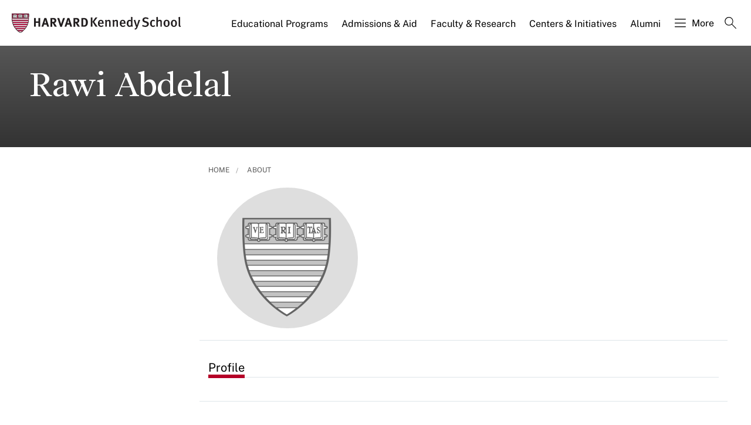

--- FILE ---
content_type: application/javascript;charset=iso-8859-1
request_url: https://fid.agkn.com/f?apiKey=2520642820
body_size: 124
content:
{ "TruAudienceID" : "E1:iFhgtDk3B7QLgUkjRQ_qkVSqgPXBjn1JKouORVroXUENxp7ejnrLbmygYULdj_sqmJcYUm_Yha-YQYo1K3x4LvRJ4eAgmUfMvHZZhzUEt359Xtltf0uzOzEz1TOroRK0", "L3" : "" }